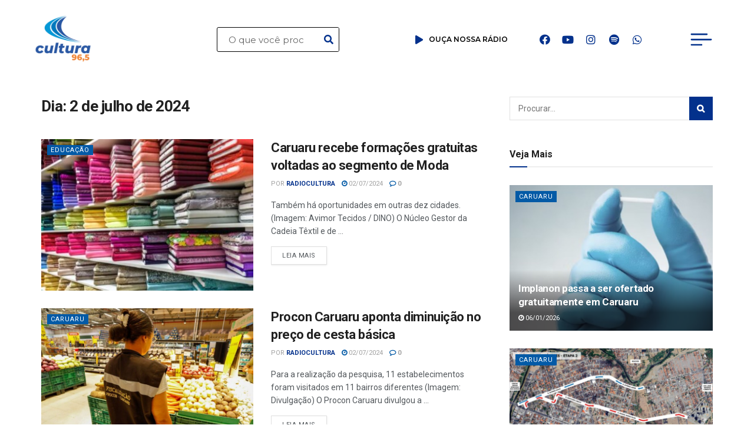

--- FILE ---
content_type: text/css
request_url: https://radioculturadonordeste.com.br/wp-content/uploads/elementor/css/post-49803.css?ver=1704801994
body_size: 1022
content:
.elementor-49803 .elementor-element.elementor-element-504e534:not(.elementor-motion-effects-element-type-background), .elementor-49803 .elementor-element.elementor-element-504e534 > .elementor-motion-effects-container > .elementor-motion-effects-layer{background-color:#FFFFFF;}.elementor-49803 .elementor-element.elementor-element-504e534{transition:background 0.3s, border 0.3s, border-radius 0.3s, box-shadow 0.3s;padding:0px 0px 10px 0px;}.elementor-49803 .elementor-element.elementor-element-504e534 > .elementor-background-overlay{transition:background 0.3s, border-radius 0.3s, opacity 0.3s;}.elementor-49803 .elementor-element.elementor-element-19acaab{text-align:center;}.elementor-49803 .elementor-element.elementor-element-19acaab img{width:76%;}.elementor-bc-flex-widget .elementor-49803 .elementor-element.elementor-element-786f40e8.elementor-column .elementor-widget-wrap{align-items:center;}.elementor-49803 .elementor-element.elementor-element-786f40e8.elementor-column.elementor-element[data-element_type="column"] > .elementor-widget-wrap.elementor-element-populated{align-content:center;align-items:center;}.elementor-49803 .elementor-element.elementor-element-bab6b01 .elementor-icon-list-icon i{color:#03318C;}.elementor-49803 .elementor-element.elementor-element-bab6b01 .elementor-icon-list-icon svg{fill:#03318C;}.elementor-49803 .elementor-element.elementor-element-bab6b01{--e-icon-list-icon-size:15px;}.elementor-49803 .elementor-element.elementor-element-bab6b01 .elementor-icon-list-text{color:#000000;padding-left:10px;}.elementor-49803 .elementor-element.elementor-element-bab6b01 .elementor-icon-list-item > .elementor-icon-list-text, .elementor-49803 .elementor-element.elementor-element-bab6b01 .elementor-icon-list-item > a{font-family:"Montserrat", Sans-serif;font-size:14px;font-weight:600;text-transform:uppercase;}.elementor-bc-flex-widget .elementor-49803 .elementor-element.elementor-element-48461e88.elementor-column .elementor-widget-wrap{align-items:center;}.elementor-49803 .elementor-element.elementor-element-48461e88.elementor-column.elementor-element[data-element_type="column"] > .elementor-widget-wrap.elementor-element-populated{align-content:center;align-items:center;}.elementor-49803 .elementor-element.elementor-element-7a17b00c .elementor-icon-wrapper{text-align:center;}.elementor-49803 .elementor-element.elementor-element-7a17b00c.elementor-view-stacked .elementor-icon{background-color:#03318C;}.elementor-49803 .elementor-element.elementor-element-7a17b00c.elementor-view-framed .elementor-icon, .elementor-49803 .elementor-element.elementor-element-7a17b00c.elementor-view-default .elementor-icon{color:#03318C;border-color:#03318C;}.elementor-49803 .elementor-element.elementor-element-7a17b00c.elementor-view-framed .elementor-icon, .elementor-49803 .elementor-element.elementor-element-7a17b00c.elementor-view-default .elementor-icon svg{fill:#03318C;}.elementor-49803 .elementor-element.elementor-element-7a17b00c .elementor-icon{font-size:45px;}.elementor-49803 .elementor-element.elementor-element-7a17b00c > .elementor-widget-container{margin:7px 0px 0px 0px;}.elementor-bc-flex-widget .elementor-49803 .elementor-element.elementor-element-7ae202d9.elementor-column .elementor-widget-wrap{align-items:center;}.elementor-49803 .elementor-element.elementor-element-7ae202d9.elementor-column.elementor-element[data-element_type="column"] > .elementor-widget-wrap.elementor-element-populated{align-content:center;align-items:center;}.elementor-49803 .elementor-element.elementor-element-03b3017{--grid-template-columns:repeat(0, auto);--icon-size:17px;--grid-column-gap:7px;--grid-row-gap:0px;}.elementor-49803 .elementor-element.elementor-element-03b3017 .elementor-widget-container{text-align:center;}.elementor-49803 .elementor-element.elementor-element-03b3017 .elementor-social-icon{background-color:#03318C00;--icon-padding:0.4em;}.elementor-49803 .elementor-element.elementor-element-03b3017 .elementor-social-icon i{color:#03318C;}.elementor-49803 .elementor-element.elementor-element-03b3017 .elementor-social-icon svg{fill:#03318C;}.elementor-49803 .elementor-element.elementor-element-29c7d973:not(.elementor-motion-effects-element-type-background), .elementor-49803 .elementor-element.elementor-element-29c7d973 > .elementor-motion-effects-container > .elementor-motion-effects-layer{background-color:#FFFFFF;}.elementor-49803 .elementor-element.elementor-element-29c7d973{transition:background 0.3s, border 0.3s, border-radius 0.3s, box-shadow 0.3s;padding:0px 0px 0px 0px;}.elementor-49803 .elementor-element.elementor-element-29c7d973 > .elementor-background-overlay{transition:background 0.3s, border-radius 0.3s, opacity 0.3s;}.elementor-49803 .elementor-element.elementor-element-13f6b262{text-align:center;}.elementor-49803 .elementor-element.elementor-element-13f6b262 img{width:59%;}.elementor-bc-flex-widget .elementor-49803 .elementor-element.elementor-element-284d841.elementor-column .elementor-widget-wrap{align-items:center;}.elementor-49803 .elementor-element.elementor-element-284d841.elementor-column.elementor-element[data-element_type="column"] > .elementor-widget-wrap.elementor-element-populated{align-content:center;align-items:center;}.elementor-bc-flex-widget .elementor-49803 .elementor-element.elementor-element-78b0613.elementor-column .elementor-widget-wrap{align-items:center;}.elementor-49803 .elementor-element.elementor-element-78b0613.elementor-column.elementor-element[data-element_type="column"] > .elementor-widget-wrap.elementor-element-populated{align-content:center;align-items:center;}.elementor-49803 .elementor-element.elementor-element-881fc2b .elementor-search-form__container{min-height:33px;}.elementor-49803 .elementor-element.elementor-element-881fc2b .elementor-search-form__submit{min-width:33px;--e-search-form-submit-text-color:#03318C;background-color:#FFFFFF;}body:not(.rtl) .elementor-49803 .elementor-element.elementor-element-881fc2b .elementor-search-form__icon{padding-left:calc(33px / 3);}body.rtl .elementor-49803 .elementor-element.elementor-element-881fc2b .elementor-search-form__icon{padding-right:calc(33px / 3);}.elementor-49803 .elementor-element.elementor-element-881fc2b .elementor-search-form__input, .elementor-49803 .elementor-element.elementor-element-881fc2b.elementor-search-form--button-type-text .elementor-search-form__submit{padding-left:calc(33px / 3);padding-right:calc(33px / 3);}.elementor-49803 .elementor-element.elementor-element-881fc2b .elementor-search-form__input,
					.elementor-49803 .elementor-element.elementor-element-881fc2b .elementor-search-form__icon,
					.elementor-49803 .elementor-element.elementor-element-881fc2b .elementor-lightbox .dialog-lightbox-close-button,
					.elementor-49803 .elementor-element.elementor-element-881fc2b .elementor-lightbox .dialog-lightbox-close-button:hover,
					.elementor-49803 .elementor-element.elementor-element-881fc2b.elementor-search-form--skin-full_screen input[type="search"].elementor-search-form__input{color:#000000;fill:#000000;}.elementor-49803 .elementor-element.elementor-element-881fc2b:not(.elementor-search-form--skin-full_screen) .elementor-search-form__container{background-color:#FFFFFF;border-color:#000000;border-width:1px 1px 1px 1px;border-radius:3px;}.elementor-49803 .elementor-element.elementor-element-881fc2b.elementor-search-form--skin-full_screen input[type="search"].elementor-search-form__input{background-color:#FFFFFF;border-color:#000000;border-width:1px 1px 1px 1px;border-radius:3px;}.elementor-49803 .elementor-element.elementor-element-881fc2b > .elementor-widget-container{margin:10px 10px 10px 10px;padding:0px 10px 0px 10px;}.elementor-bc-flex-widget .elementor-49803 .elementor-element.elementor-element-1829983a.elementor-column .elementor-widget-wrap{align-items:center;}.elementor-49803 .elementor-element.elementor-element-1829983a.elementor-column.elementor-element[data-element_type="column"] > .elementor-widget-wrap.elementor-element-populated{align-content:center;align-items:center;}.elementor-49803 .elementor-element.elementor-element-53b4c9c .elementor-icon-list-icon i{color:#03318C;}.elementor-49803 .elementor-element.elementor-element-53b4c9c .elementor-icon-list-icon svg{fill:#03318C;}.elementor-49803 .elementor-element.elementor-element-53b4c9c{--e-icon-list-icon-size:15px;}.elementor-49803 .elementor-element.elementor-element-53b4c9c .elementor-icon-list-text{color:#000000;padding-left:10px;}.elementor-49803 .elementor-element.elementor-element-53b4c9c .elementor-icon-list-item > .elementor-icon-list-text, .elementor-49803 .elementor-element.elementor-element-53b4c9c .elementor-icon-list-item > a{font-family:"Montserrat", Sans-serif;font-size:12px;font-weight:600;text-transform:uppercase;}.elementor-bc-flex-widget .elementor-49803 .elementor-element.elementor-element-3770478d.elementor-column .elementor-widget-wrap{align-items:center;}.elementor-49803 .elementor-element.elementor-element-3770478d.elementor-column.elementor-element[data-element_type="column"] > .elementor-widget-wrap.elementor-element-populated{align-content:center;align-items:center;}.elementor-49803 .elementor-element.elementor-element-694bd6f1{--grid-template-columns:repeat(0, auto);--icon-size:18px;--grid-column-gap:7px;--grid-row-gap:0px;}.elementor-49803 .elementor-element.elementor-element-694bd6f1 .elementor-widget-container{text-align:center;}.elementor-49803 .elementor-element.elementor-element-694bd6f1 .elementor-social-icon{background-color:#03318C00;--icon-padding:0.4em;}.elementor-49803 .elementor-element.elementor-element-694bd6f1 .elementor-social-icon i{color:#03318C;}.elementor-49803 .elementor-element.elementor-element-694bd6f1 .elementor-social-icon svg{fill:#03318C;}.elementor-bc-flex-widget .elementor-49803 .elementor-element.elementor-element-62b4a418.elementor-column .elementor-widget-wrap{align-items:center;}.elementor-49803 .elementor-element.elementor-element-62b4a418.elementor-column.elementor-element[data-element_type="column"] > .elementor-widget-wrap.elementor-element-populated{align-content:center;align-items:center;}.elementor-49803 .elementor-element.elementor-element-5eec40bc .elementor-icon-wrapper{text-align:center;}.elementor-49803 .elementor-element.elementor-element-5eec40bc.elementor-view-stacked .elementor-icon{background-color:#03318C;}.elementor-49803 .elementor-element.elementor-element-5eec40bc.elementor-view-framed .elementor-icon, .elementor-49803 .elementor-element.elementor-element-5eec40bc.elementor-view-default .elementor-icon{color:#03318C;border-color:#03318C;}.elementor-49803 .elementor-element.elementor-element-5eec40bc.elementor-view-framed .elementor-icon, .elementor-49803 .elementor-element.elementor-element-5eec40bc.elementor-view-default .elementor-icon svg{fill:#03318C;}.elementor-49803 .elementor-element.elementor-element-5eec40bc .elementor-icon{font-size:43px;}.elementor-49803 .elementor-element.elementor-element-5eec40bc > .elementor-widget-container{margin:7px 0px 0px 0px;}@media(max-width:767px){.elementor-49803 .elementor-element.elementor-element-71679289{width:100%;}.elementor-49803 .elementor-element.elementor-element-19acaab{text-align:center;}.elementor-49803 .elementor-element.elementor-element-19acaab img{width:70%;}.elementor-49803 .elementor-element.elementor-element-786f40e8{width:80%;}.elementor-49803 .elementor-element.elementor-element-bab6b01 > .elementor-widget-container{margin:0px 0px -10px 0px;}.elementor-49803 .elementor-element.elementor-element-48461e88{width:20%;}.elementor-49803 .elementor-element.elementor-element-7a17b00c > .elementor-widget-container{margin:12px 0px 0px 0px;}.elementor-49803 .elementor-element.elementor-element-7ae202d9{width:100%;}.elementor-49803 .elementor-element.elementor-element-03b3017 .elementor-widget-container{text-align:center;}.elementor-49803 .elementor-element.elementor-element-03b3017 > .elementor-widget-container{margin:5px 0px 0px 0px;}.elementor-49803 .elementor-element.elementor-element-5aa504de{width:80%;}.elementor-49803 .elementor-element.elementor-element-13f6b262{text-align:center;}.elementor-49803 .elementor-element.elementor-element-284d841{width:20%;}.elementor-49803 .elementor-element.elementor-element-78b0613{width:20%;}.elementor-49803 .elementor-element.elementor-element-3770478d{width:100%;}.elementor-49803 .elementor-element.elementor-element-694bd6f1 .elementor-widget-container{text-align:center;}.elementor-49803 .elementor-element.elementor-element-62b4a418{width:20%;}}@media(min-width:768px){.elementor-49803 .elementor-element.elementor-element-71679289{width:13.986%;}.elementor-49803 .elementor-element.elementor-element-786f40e8{width:61.529%;}.elementor-49803 .elementor-element.elementor-element-48461e88{width:5.424%;}.elementor-49803 .elementor-element.elementor-element-7ae202d9{width:19.046%;}.elementor-49803 .elementor-element.elementor-element-284d841{width:9.761%;}.elementor-49803 .elementor-element.elementor-element-78b0613{width:20.885%;}.elementor-49803 .elementor-element.elementor-element-1829983a{width:20.84%;}.elementor-49803 .elementor-element.elementor-element-3770478d{width:20.483%;}.elementor-49803 .elementor-element.elementor-element-62b4a418{width:8.69%;}}

--- FILE ---
content_type: text/css
request_url: https://radioculturadonordeste.com.br/wp-content/uploads/elementor/css/post-49806.css?ver=1704464840
body_size: 126
content:
.elementor-49806 .elementor-element.elementor-element-2f91013b > .elementor-container{max-width:1600px;}.elementor-49806 .elementor-element.elementor-element-2f91013b:not(.elementor-motion-effects-element-type-background), .elementor-49806 .elementor-element.elementor-element-2f91013b > .elementor-motion-effects-container > .elementor-motion-effects-layer{background-color:#035AA6;}.elementor-49806 .elementor-element.elementor-element-2f91013b{transition:background 0.3s, border 0.3s, border-radius 0.3s, box-shadow 0.3s;padding:10px 0px 10px 0px;}.elementor-49806 .elementor-element.elementor-element-2f91013b > .elementor-background-overlay{transition:background 0.3s, border-radius 0.3s, opacity 0.3s;}.elementor-49806 .elementor-element.elementor-element-2c736d19{text-align:right;}.elementor-49806 .elementor-element.elementor-element-2077fec{color:#FFFFFF;}.elementor-49806 .elementor-element.elementor-element-2077fec > .elementor-widget-container{padding:0px 20px 0px 0px;}.elementor-49806 .elementor-element.elementor-element-7f2059fe{color:#FFFFFF;}.elementor-49806 .elementor-element.elementor-element-77bf145f{padding:10px 0px 10px 0px;}.elementor-49806 .elementor-element.elementor-element-3a4956f{text-align:center;color:#000000;font-family:"Montserrat", Sans-serif;font-size:15px;font-weight:400;}.elementor-49806 .elementor-element.elementor-element-3a4956f > .elementor-widget-container{margin:0px 0px -20px 0px;padding:0px 0px 0px 0px;}@media(min-width:768px){.elementor-49806 .elementor-element.elementor-element-c1f0bde{width:10.599%;}.elementor-49806 .elementor-element.elementor-element-1d0abecd{width:43.224%;}.elementor-49806 .elementor-element.elementor-element-73d20e15{width:45.51%;}}

--- FILE ---
content_type: text/css
request_url: https://radioculturadonordeste.com.br/wp-content/uploads/elementor/css/post-49795.css?ver=1675181397
body_size: 619
content:
.elementor-49795 .elementor-element.elementor-element-af21b8a{width:30.197%;}.elementor-49795 .elementor-element.elementor-element-2b928b97 .elementor-heading-title{color:#FFFFFF;font-family:"Montserrat", Sans-serif;font-size:20px;font-weight:600;}.elementor-49795 .elementor-element.elementor-element-19477db .elementor-nav-menu .elementor-item{font-family:"Montserrat", Sans-serif;font-size:14px;font-weight:600;}.elementor-49795 .elementor-element.elementor-element-19477db .elementor-nav-menu--main .elementor-item{color:#FFFFFF;fill:#FFFFFF;padding-left:12px;padding-right:12px;padding-top:9px;padding-bottom:9px;}.elementor-49795 .elementor-element.elementor-element-19477db .elementor-nav-menu--main .elementor-item:hover,
					.elementor-49795 .elementor-element.elementor-element-19477db .elementor-nav-menu--main .elementor-item.elementor-item-active,
					.elementor-49795 .elementor-element.elementor-element-19477db .elementor-nav-menu--main .elementor-item.highlighted,
					.elementor-49795 .elementor-element.elementor-element-19477db .elementor-nav-menu--main .elementor-item:focus{color:#035AA6;}.elementor-49795 .elementor-element.elementor-element-19477db .elementor-nav-menu--main:not(.e--pointer-framed) .elementor-item:before,
					.elementor-49795 .elementor-element.elementor-element-19477db .elementor-nav-menu--main:not(.e--pointer-framed) .elementor-item:after{background-color:#FFFFFF;}.elementor-49795 .elementor-element.elementor-element-19477db .e--pointer-framed .elementor-item:before,
					.elementor-49795 .elementor-element.elementor-element-19477db .e--pointer-framed .elementor-item:after{border-color:#FFFFFF;}.elementor-49795 .elementor-element.elementor-element-19477db{--e-nav-menu-horizontal-menu-item-margin:calc( 11px / 2 );}.elementor-49795 .elementor-element.elementor-element-19477db .elementor-nav-menu--main:not(.elementor-nav-menu--layout-horizontal) .elementor-nav-menu > li:not(:last-child){margin-bottom:11px;}.elementor-49795 .elementor-element.elementor-element-51ea8a4f{width:31.956%;}.elementor-49795 .elementor-element.elementor-element-4c153e8 .elementor-heading-title{color:#FFFFFF;font-family:"Montserrat", Sans-serif;font-size:20px;font-weight:600;}.elementor-49795 .elementor-element.elementor-element-7820316 .elementor-nav-menu .elementor-item{font-family:"Montserrat", Sans-serif;font-size:14px;font-weight:600;}.elementor-49795 .elementor-element.elementor-element-7820316 .elementor-nav-menu--main .elementor-item{color:#FFFFFF;fill:#FFFFFF;padding-left:12px;padding-right:12px;padding-top:9px;padding-bottom:9px;}.elementor-49795 .elementor-element.elementor-element-7820316 .elementor-nav-menu--main .elementor-item:hover,
					.elementor-49795 .elementor-element.elementor-element-7820316 .elementor-nav-menu--main .elementor-item.elementor-item-active,
					.elementor-49795 .elementor-element.elementor-element-7820316 .elementor-nav-menu--main .elementor-item.highlighted,
					.elementor-49795 .elementor-element.elementor-element-7820316 .elementor-nav-menu--main .elementor-item:focus{color:#035AA6;}.elementor-49795 .elementor-element.elementor-element-7820316 .elementor-nav-menu--main:not(.e--pointer-framed) .elementor-item:before,
					.elementor-49795 .elementor-element.elementor-element-7820316 .elementor-nav-menu--main:not(.e--pointer-framed) .elementor-item:after{background-color:#FFFFFF;}.elementor-49795 .elementor-element.elementor-element-7820316 .e--pointer-framed .elementor-item:before,
					.elementor-49795 .elementor-element.elementor-element-7820316 .e--pointer-framed .elementor-item:after{border-color:#FFFFFF;}.elementor-49795 .elementor-element.elementor-element-7820316{--e-nav-menu-horizontal-menu-item-margin:calc( 11px / 2 );}.elementor-49795 .elementor-element.elementor-element-7820316 .elementor-nav-menu--main:not(.elementor-nav-menu--layout-horizontal) .elementor-nav-menu > li:not(:last-child){margin-bottom:11px;}.elementor-49795 .elementor-element.elementor-element-c3c4fc2{width:37.18%;}.elementor-49795 .elementor-element.elementor-element-c8959b9 .elementor-search-form__container{min-height:33px;}.elementor-49795 .elementor-element.elementor-element-c8959b9 .elementor-search-form__submit{min-width:33px;--e-search-form-submit-text-color:#03318C;background-color:#FFFFFF;}body:not(.rtl) .elementor-49795 .elementor-element.elementor-element-c8959b9 .elementor-search-form__icon{padding-left:calc(33px / 3);}body.rtl .elementor-49795 .elementor-element.elementor-element-c8959b9 .elementor-search-form__icon{padding-right:calc(33px / 3);}.elementor-49795 .elementor-element.elementor-element-c8959b9 .elementor-search-form__input, .elementor-49795 .elementor-element.elementor-element-c8959b9.elementor-search-form--button-type-text .elementor-search-form__submit{padding-left:calc(33px / 3);padding-right:calc(33px / 3);}.elementor-49795 .elementor-element.elementor-element-c8959b9 .elementor-search-form__input,
					.elementor-49795 .elementor-element.elementor-element-c8959b9 .elementor-search-form__icon,
					.elementor-49795 .elementor-element.elementor-element-c8959b9 .elementor-lightbox .dialog-lightbox-close-button,
					.elementor-49795 .elementor-element.elementor-element-c8959b9 .elementor-lightbox .dialog-lightbox-close-button:hover,
					.elementor-49795 .elementor-element.elementor-element-c8959b9.elementor-search-form--skin-full_screen input[type="search"].elementor-search-form__input{color:#000000;fill:#000000;}.elementor-49795 .elementor-element.elementor-element-c8959b9:not(.elementor-search-form--skin-full_screen) .elementor-search-form__container{background-color:#FFFFFF;border-radius:3px;}.elementor-49795 .elementor-element.elementor-element-c8959b9.elementor-search-form--skin-full_screen input[type="search"].elementor-search-form__input{background-color:#FFFFFF;border-radius:3px;}#elementor-popup-modal-49795 .dialog-message{width:700px;height:100vh;align-items:flex-start;padding:15px 15px 15px 15px;}#elementor-popup-modal-49795{justify-content:flex-start;align-items:center;}#elementor-popup-modal-49795 .dialog-close-button{display:flex;top:1.5%;font-size:16px;}#elementor-popup-modal-49795 .dialog-widget-content{background-color:#035AA6;box-shadow:2px 8px 23px 3px rgba(0,0,0,0.2);margin:0px 0px 0px 0px;}body:not(.rtl) #elementor-popup-modal-49795 .dialog-close-button{right:2.6%;}body.rtl #elementor-popup-modal-49795 .dialog-close-button{left:2.6%;}#elementor-popup-modal-49795 .dialog-close-button i{color:#FFFFFF;}#elementor-popup-modal-49795 .dialog-close-button svg{fill:#FFFFFF;}@media(max-width:767px){#elementor-popup-modal-49795 .dialog-close-button{top:2%;font-size:20px;}body:not(.rtl) #elementor-popup-modal-49795 .dialog-close-button{right:2.5%;}body.rtl #elementor-popup-modal-49795 .dialog-close-button{left:2.5%;}}